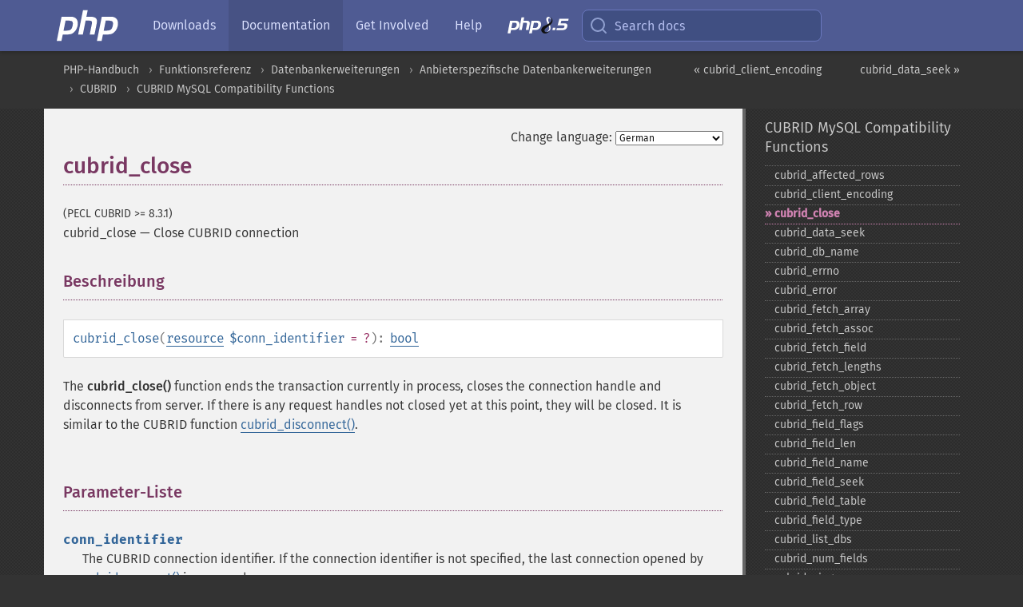

--- FILE ---
content_type: text/html; charset=utf-8
request_url: https://www.php.net/manual/de/function.cubrid-close.php
body_size: 7804
content:
<!DOCTYPE html>
<html xmlns="http://www.w3.org/1999/xhtml" lang="de">
<head>

  <meta charset="utf-8">
  <meta name="viewport" content="width=device-width, initial-scale=1.0">

     <base href="https://www.php.net/manual/de/function.cubrid-close.php">
  
  <title>PHP: cubrid_close - Manual</title>

      <link rel="stylesheet" type="text/css" href="/cached.php?t=1756715876&amp;f=/fonts/Fira/fira.css" media="screen">
      <link rel="stylesheet" type="text/css" href="/cached.php?t=1756715876&amp;f=/fonts/Font-Awesome/css/fontello.css" media="screen">
      <link rel="stylesheet" type="text/css" href="/cached.php?t=1763585401&amp;f=/styles/theme-base.css" media="screen">
      <link rel="stylesheet" type="text/css" href="/cached.php?t=1763575802&amp;f=/styles/theme-medium.css" media="screen">
  
 <link rel="icon" type="image/svg+xml" sizes="any" href="https://www.php.net/favicon.svg?v=2">
 <link rel="icon" type="image/png" sizes="196x196" href="https://www.php.net/favicon-196x196.png?v=2">
 <link rel="icon" type="image/png" sizes="32x32" href="https://www.php.net/favicon-32x32.png?v=2">
 <link rel="icon" type="image/png" sizes="16x16" href="https://www.php.net/favicon-16x16.png?v=2">
 <link rel="shortcut icon" href="https://www.php.net/favicon.ico?v=2">

 <link rel="search" type="application/opensearchdescription+xml" href="https://www.php.net/phpnetimprovedsearch.src" title="Add PHP.net search">
 <link rel="alternate" type="application/atom+xml" href="https://www.php.net/releases/feed.php" title="PHP Release feed">
 <link rel="alternate" type="application/atom+xml" href="https://www.php.net/feed.atom" title="PHP: Hypertext Preprocessor">

 <link rel="canonical" href="https://www.php.net/manual/de/function.cubrid-close.php">
 <link rel="shorturl" href="https://www.php.net/cubrid-close">
 <link rel="alternate" href="https://www.php.net/cubrid-close" hreflang="x-default">

 <link rel="contents" href="https://www.php.net/manual/de/index.php">
 <link rel="index" href="https://www.php.net/manual/de/cubridmysql.cubrid.php">
 <link rel="prev" href="https://www.php.net/manual/de/function.cubrid-client-encoding.php">
 <link rel="next" href="https://www.php.net/manual/de/function.cubrid-data-seek.php">

 <link rel="alternate" href="https://www.php.net/manual/en/function.cubrid-close.php" hreflang="en">
 <link rel="alternate" href="https://www.php.net/manual/de/function.cubrid-close.php" hreflang="de">
 <link rel="alternate" href="https://www.php.net/manual/es/function.cubrid-close.php" hreflang="es">
 <link rel="alternate" href="https://www.php.net/manual/fr/function.cubrid-close.php" hreflang="fr">
 <link rel="alternate" href="https://www.php.net/manual/it/function.cubrid-close.php" hreflang="it">
 <link rel="alternate" href="https://www.php.net/manual/ja/function.cubrid-close.php" hreflang="ja">
 <link rel="alternate" href="https://www.php.net/manual/pt_BR/function.cubrid-close.php" hreflang="pt_BR">
 <link rel="alternate" href="https://www.php.net/manual/ru/function.cubrid-close.php" hreflang="ru">
 <link rel="alternate" href="https://www.php.net/manual/tr/function.cubrid-close.php" hreflang="tr">
 <link rel="alternate" href="https://www.php.net/manual/uk/function.cubrid-close.php" hreflang="uk">
 <link rel="alternate" href="https://www.php.net/manual/zh/function.cubrid-close.php" hreflang="zh">

<link rel="stylesheet" type="text/css" href="/cached.php?t=1756715876&amp;f=/fonts/Fira/fira.css" media="screen">
<link rel="stylesheet" type="text/css" href="/cached.php?t=1756715876&amp;f=/fonts/Font-Awesome/css/fontello.css" media="screen">
<link rel="stylesheet" type="text/css" href="/cached.php?t=1763585401&amp;f=/styles/theme-base.css" media="screen">
<link rel="stylesheet" type="text/css" href="/cached.php?t=1763575802&amp;f=/styles/theme-medium.css" media="screen">


 <base href="https://www.php.net/manual/de/function.cubrid-close.php">

<meta name="Description" content="Close CUBRID connection" />

<meta name="twitter:card" content="summary_large_image" />
<meta name="twitter:site" content="@official_php" />
<meta name="twitter:title" content="PHP: cubrid_close - Manual" />
<meta name="twitter:description" content="Close CUBRID connection" />
<meta name="twitter:creator" content="@official_php" />
<meta name="twitter:image:src" content="https://www.php.net/images/meta-image.png" />

<meta itemprop="name" content="PHP: cubrid_close - Manual" />
<meta itemprop="description" content="Close CUBRID connection" />
<meta itemprop="image" content="https://www.php.net/images/meta-image.png" />

<meta property="og:image" content="https://www.php.net/images/meta-image.png" />
<meta property="og:description" content="Close CUBRID connection" />

<link href="https://fosstodon.org/@php" rel="me" />
<!-- Matomo -->
<script>
    var _paq = window._paq = window._paq || [];
    /* tracker methods like "setCustomDimension" should be called before "trackPageView" */
    _paq.push(["setDoNotTrack", true]);
    _paq.push(["disableCookies"]);
    _paq.push(['trackPageView']);
    _paq.push(['enableLinkTracking']);
    (function() {
        var u="https://analytics.php.net/";
        _paq.push(['setTrackerUrl', u+'matomo.php']);
        _paq.push(['setSiteId', '1']);
        var d=document, g=d.createElement('script'), s=d.getElementsByTagName('script')[0];
        g.async=true; g.src=u+'matomo.js'; s.parentNode.insertBefore(g,s);
    })();
</script>
<!-- End Matomo Code -->
</head>
<body class="docs "><a href="/x-myracloud-5958a2bbbed300a9b9ac631223924e0b/1769233728.794" style="display:  none">update page now</a>

<nav class="navbar navbar-fixed-top">
  <div class="navbar__inner">
    <a href="/" aria-label="PHP Home" class="navbar__brand">
      <img
        src="/images/logos/php-logo-white.svg"
        aria-hidden="true"
        width="80"
        height="40"
      >
    </a>

    <div
      id="navbar__offcanvas"
      tabindex="-1"
      class="navbar__offcanvas"
      aria-label="Menu"
    >
      <button
        id="navbar__close-button"
        class="navbar__icon-item navbar_icon-item--visually-aligned navbar__close-button"
      >
        <svg xmlns="http://www.w3.org/2000/svg" width="24" viewBox="0 0 24 24" fill="currentColor"><path d="M19,6.41L17.59,5L12,10.59L6.41,5L5,6.41L10.59,12L5,17.59L6.41,19L12,13.41L17.59,19L19,17.59L13.41,12L19,6.41Z" /></svg>
      </button>

      <ul class="navbar__nav">
                            <li class="navbar__item">
              <a
                href="/downloads.php"
                                class="navbar__link  "
              >
                                  Downloads                              </a>
          </li>
                            <li class="navbar__item">
              <a
                href="/docs.php"
                aria-current="page"                class="navbar__link navbar__link--active "
              >
                                  Documentation                              </a>
          </li>
                            <li class="navbar__item">
              <a
                href="/get-involved.php"
                                class="navbar__link  "
              >
                                  Get Involved                              </a>
          </li>
                            <li class="navbar__item">
              <a
                href="/support.php"
                                class="navbar__link  "
              >
                                  Help                              </a>
          </li>
                            <li class="navbar__item">
              <a
                href="/releases/8.5/index.php"
                                class="navbar__link  navbar__release"
              >
                                  <img src="/images/php8/logo_php8_5.svg" alt="PHP 8.5">
                              </a>
          </li>
              </ul>
    </div>

    <div class="navbar__right">
        
      
      <!-- Desktop default search -->
      <form
        action="/manual-lookup.php"
        class="navbar__search-form"
      >
        <label for="navbar__search-input" aria-label="Search docs">
          <svg
  xmlns="http://www.w3.org/2000/svg"
  aria-hidden="true"
  width="24"
  viewBox="0 0 24 24"
  fill="none"
  stroke="currentColor"
  stroke-width="2"
  stroke-linecap="round"
  stroke-linejoin="round"
>
  <circle cx="11" cy="11" r="8"></circle>
  <line x1="21" y1="21" x2="16.65" y2="16.65"></line>
</svg>        </label>
        <input
          type="search"
          name="pattern"
          id="navbar__search-input"
          class="navbar__search-input"
          placeholder="Search docs"
          accesskey="s"
        >
        <input type="hidden" name="scope" value="quickref">
      </form>

      <!-- Desktop encanced search -->
      <button
        id="navbar__search-button"
        class="navbar__search-button"
        hidden
      >
        <svg
  xmlns="http://www.w3.org/2000/svg"
  aria-hidden="true"
  width="24"
  viewBox="0 0 24 24"
  fill="none"
  stroke="currentColor"
  stroke-width="2"
  stroke-linecap="round"
  stroke-linejoin="round"
>
  <circle cx="11" cy="11" r="8"></circle>
  <line x1="21" y1="21" x2="16.65" y2="16.65"></line>
</svg>        Search docs
      </button>

        
      <!-- Mobile default items -->
      <a
        id="navbar__search-link"
        href="/lookup-form.php"
        aria-label="Search docs"
        class="navbar__icon-item navbar__search-link"
      >
        <svg
  xmlns="http://www.w3.org/2000/svg"
  aria-hidden="true"
  width="24"
  viewBox="0 0 24 24"
  fill="none"
  stroke="currentColor"
  stroke-width="2"
  stroke-linecap="round"
  stroke-linejoin="round"
>
  <circle cx="11" cy="11" r="8"></circle>
  <line x1="21" y1="21" x2="16.65" y2="16.65"></line>
</svg>      </a>
      <a
        id="navbar__menu-link"
        href="/menu.php"
        aria-label="Menu"
        class="navbar__icon-item navbar_icon-item--visually-aligned navbar_menu-link"
      >
        <svg xmlns="http://www.w3.org/2000/svg"
  aria-hidden="true"
  width="24"
  viewBox="0 0 24 24"
  fill="currentColor"
>
  <path d="M3,6H21V8H3V6M3,11H21V13H3V11M3,16H21V18H3V16Z" />
</svg>      </a>

      <!-- Mobile enhanced items -->
      <button
        id="navbar__search-button-mobile"
        aria-label="Search docs"
        class="navbar__icon-item navbar__search-button-mobile"
        hidden
      >
        <svg
  xmlns="http://www.w3.org/2000/svg"
  aria-hidden="true"
  width="24"
  viewBox="0 0 24 24"
  fill="none"
  stroke="currentColor"
  stroke-width="2"
  stroke-linecap="round"
  stroke-linejoin="round"
>
  <circle cx="11" cy="11" r="8"></circle>
  <line x1="21" y1="21" x2="16.65" y2="16.65"></line>
</svg>      </button>
      <button
        id="navbar__menu-button"
        aria-label="Menu"
        class="navbar__icon-item navbar_icon-item--visually-aligned"
        hidden
      >
        <svg xmlns="http://www.w3.org/2000/svg"
  aria-hidden="true"
  width="24"
  viewBox="0 0 24 24"
  fill="currentColor"
>
  <path d="M3,6H21V8H3V6M3,11H21V13H3V11M3,16H21V18H3V16Z" />
</svg>      </button>
    </div>

    <div
      id="navbar__backdrop"
      class="navbar__backdrop"
    ></div>
  </div>

  <div id="flash-message"></div>
</nav>
<nav id="trick"><div><dl>
<dt><a href='/manual/en/getting-started.php'>Getting Started</a></dt>
	<dd><a href='/manual/en/introduction.php'>Introduction</a></dd>
	<dd><a href='/manual/en/tutorial.php'>A simple tutorial</a></dd>
<dt><a href='/manual/en/langref.php'>Language Reference</a></dt>
	<dd><a href='/manual/en/language.basic-syntax.php'>Basic syntax</a></dd>
	<dd><a href='/manual/en/language.types.php'>Types</a></dd>
	<dd><a href='/manual/en/language.variables.php'>Variables</a></dd>
	<dd><a href='/manual/en/language.constants.php'>Constants</a></dd>
	<dd><a href='/manual/en/language.expressions.php'>Expressions</a></dd>
	<dd><a href='/manual/en/language.operators.php'>Operators</a></dd>
	<dd><a href='/manual/en/language.control-structures.php'>Control Structures</a></dd>
	<dd><a href='/manual/en/language.functions.php'>Functions</a></dd>
	<dd><a href='/manual/en/language.oop5.php'>Classes and Objects</a></dd>
	<dd><a href='/manual/en/language.namespaces.php'>Namespaces</a></dd>
	<dd><a href='/manual/en/language.enumerations.php'>Enumerations</a></dd>
	<dd><a href='/manual/en/language.errors.php'>Errors</a></dd>
	<dd><a href='/manual/en/language.exceptions.php'>Exceptions</a></dd>
	<dd><a href='/manual/en/language.fibers.php'>Fibers</a></dd>
	<dd><a href='/manual/en/language.generators.php'>Generators</a></dd>
	<dd><a href='/manual/en/language.attributes.php'>Attributes</a></dd>
	<dd><a href='/manual/en/language.references.php'>References Explained</a></dd>
	<dd><a href='/manual/en/reserved.variables.php'>Predefined Variables</a></dd>
	<dd><a href='/manual/en/reserved.exceptions.php'>Predefined Exceptions</a></dd>
	<dd><a href='/manual/en/reserved.interfaces.php'>Predefined Interfaces and Classes</a></dd>
	<dd><a href='/manual/en/reserved.attributes.php'>Predefined Attributes</a></dd>
	<dd><a href='/manual/en/context.php'>Context options and parameters</a></dd>
	<dd><a href='/manual/en/wrappers.php'>Supported Protocols and Wrappers</a></dd>
</dl>
<dl>
<dt><a href='/manual/en/security.php'>Security</a></dt>
	<dd><a href='/manual/en/security.intro.php'>Introduction</a></dd>
	<dd><a href='/manual/en/security.general.php'>General considerations</a></dd>
	<dd><a href='/manual/en/security.cgi-bin.php'>Installed as CGI binary</a></dd>
	<dd><a href='/manual/en/security.apache.php'>Installed as an Apache module</a></dd>
	<dd><a href='/manual/en/security.sessions.php'>Session Security</a></dd>
	<dd><a href='/manual/en/security.filesystem.php'>Filesystem Security</a></dd>
	<dd><a href='/manual/en/security.database.php'>Database Security</a></dd>
	<dd><a href='/manual/en/security.errors.php'>Error Reporting</a></dd>
	<dd><a href='/manual/en/security.variables.php'>User Submitted Data</a></dd>
	<dd><a href='/manual/en/security.hiding.php'>Hiding PHP</a></dd>
	<dd><a href='/manual/en/security.current.php'>Keeping Current</a></dd>
<dt><a href='/manual/en/features.php'>Features</a></dt>
	<dd><a href='/manual/en/features.http-auth.php'>HTTP authentication with PHP</a></dd>
	<dd><a href='/manual/en/features.cookies.php'>Cookies</a></dd>
	<dd><a href='/manual/en/features.sessions.php'>Sessions</a></dd>
	<dd><a href='/manual/en/features.file-upload.php'>Handling file uploads</a></dd>
	<dd><a href='/manual/en/features.remote-files.php'>Using remote files</a></dd>
	<dd><a href='/manual/en/features.connection-handling.php'>Connection handling</a></dd>
	<dd><a href='/manual/en/features.persistent-connections.php'>Persistent Database Connections</a></dd>
	<dd><a href='/manual/en/features.commandline.php'>Command line usage</a></dd>
	<dd><a href='/manual/en/features.gc.php'>Garbage Collection</a></dd>
	<dd><a href='/manual/en/features.dtrace.php'>DTrace Dynamic Tracing</a></dd>
</dl>
<dl>
<dt><a href='/manual/en/funcref.php'>Function Reference</a></dt>
	<dd><a href='/manual/en/refs.basic.php.php'>Affecting PHP's Behaviour</a></dd>
	<dd><a href='/manual/en/refs.utilspec.audio.php'>Audio Formats Manipulation</a></dd>
	<dd><a href='/manual/en/refs.remote.auth.php'>Authentication Services</a></dd>
	<dd><a href='/manual/en/refs.utilspec.cmdline.php'>Command Line Specific Extensions</a></dd>
	<dd><a href='/manual/en/refs.compression.php'>Compression and Archive Extensions</a></dd>
	<dd><a href='/manual/en/refs.crypto.php'>Cryptography Extensions</a></dd>
	<dd><a href='/manual/en/refs.database.php'>Database Extensions</a></dd>
	<dd><a href='/manual/en/refs.calendar.php'>Date and Time Related Extensions</a></dd>
	<dd><a href='/manual/en/refs.fileprocess.file.php'>File System Related Extensions</a></dd>
	<dd><a href='/manual/en/refs.international.php'>Human Language and Character Encoding Support</a></dd>
	<dd><a href='/manual/en/refs.utilspec.image.php'>Image Processing and Generation</a></dd>
	<dd><a href='/manual/en/refs.remote.mail.php'>Mail Related Extensions</a></dd>
	<dd><a href='/manual/en/refs.math.php'>Mathematical Extensions</a></dd>
	<dd><a href='/manual/en/refs.utilspec.nontext.php'>Non-Text MIME Output</a></dd>
	<dd><a href='/manual/en/refs.fileprocess.process.php'>Process Control Extensions</a></dd>
	<dd><a href='/manual/en/refs.basic.other.php'>Other Basic Extensions</a></dd>
	<dd><a href='/manual/en/refs.remote.other.php'>Other Services</a></dd>
	<dd><a href='/manual/en/refs.search.php'>Search Engine Extensions</a></dd>
	<dd><a href='/manual/en/refs.utilspec.server.php'>Server Specific Extensions</a></dd>
	<dd><a href='/manual/en/refs.basic.session.php'>Session Extensions</a></dd>
	<dd><a href='/manual/en/refs.basic.text.php'>Text Processing</a></dd>
	<dd><a href='/manual/en/refs.basic.vartype.php'>Variable and Type Related Extensions</a></dd>
	<dd><a href='/manual/en/refs.webservice.php'>Web Services</a></dd>
	<dd><a href='/manual/en/refs.utilspec.windows.php'>Windows Only Extensions</a></dd>
	<dd><a href='/manual/en/refs.xml.php'>XML Manipulation</a></dd>
	<dd><a href='/manual/en/refs.ui.php'>GUI Extensions</a></dd>
</dl>
<dl>
<dt>Keyboard Shortcuts</dt><dt>?</dt>
<dd>This help</dd>
<dt>j</dt>
<dd>Next menu item</dd>
<dt>k</dt>
<dd>Previous menu item</dd>
<dt>g p</dt>
<dd>Previous man page</dd>
<dt>g n</dt>
<dd>Next man page</dd>
<dt>G</dt>
<dd>Scroll to bottom</dd>
<dt>g g</dt>
<dd>Scroll to top</dd>
<dt>g h</dt>
<dd>Goto homepage</dd>
<dt>g s</dt>
<dd>Goto search<br>(current page)</dd>
<dt>/</dt>
<dd>Focus search box</dd>
</dl></div></nav>
<div id="goto">
    <div class="search">
         <div class="text"></div>
         <div class="results"><ul></ul></div>
   </div>
</div>

  <div id="breadcrumbs" class="clearfix">
    <div id="breadcrumbs-inner">
          <div class="next">
        <a href="function.cubrid-data-seek.php">
          cubrid_data_seek &raquo;
        </a>
      </div>
              <div class="prev">
        <a href="function.cubrid-client-encoding.php">
          &laquo; cubrid_client_encoding        </a>
      </div>
          <ul>
            <li><a href='index.php'>PHP-Handbuch</a></li>      <li><a href='funcref.php'>Funktionsreferenz</a></li>      <li><a href='refs.database.php'>Datenbankerweiterungen</a></li>      <li><a href='refs.database.vendors.php'>Anbieterspezifische Datenbankerweiterungen</a></li>      <li><a href='book.cubrid.php'>CUBRID</a></li>      <li><a href='cubridmysql.cubrid.php'>CUBRID MySQL Compatibility Functions</a></li>      </ul>
    </div>
  </div>




<div id="layout" class="clearfix">
  <section id="layout-content">
  <div class="page-tools">
    <div class="change-language">
      <form action="/manual/change.php" method="get" id="changelang" name="changelang">
        <fieldset>
          <label for="changelang-langs">Change language:</label>
          <select onchange="document.changelang.submit()" name="page" id="changelang-langs">
            <option value='en/function.cubrid-close.php'>English</option>
            <option value='de/function.cubrid-close.php' selected="selected">German</option>
            <option value='es/function.cubrid-close.php'>Spanish</option>
            <option value='fr/function.cubrid-close.php'>French</option>
            <option value='it/function.cubrid-close.php'>Italian</option>
            <option value='ja/function.cubrid-close.php'>Japanese</option>
            <option value='pt_BR/function.cubrid-close.php'>Brazilian Portuguese</option>
            <option value='ru/function.cubrid-close.php'>Russian</option>
            <option value='tr/function.cubrid-close.php'>Turkish</option>
            <option value='uk/function.cubrid-close.php'>Ukrainian</option>
            <option value='zh/function.cubrid-close.php'>Chinese (Simplified)</option>
            <option value='help-translate.php'>Other</option>
          </select>
        </fieldset>
      </form>
    </div>
  </div><div id="function.cubrid-close" class="refentry">
 <div class="refnamediv">
  <h1 class="refname">cubrid_close</h1>
  <p class="verinfo">(PECL CUBRID &gt;= 8.3.1)</p><p class="refpurpose"><span class="refname">cubrid_close</span> &mdash; <span class="dc-title">Close CUBRID connection</span></p>

 </div>

 <div class="refsect1 description" id="refsect1-function.cubrid-close-description">
  <h3 class="title">Beschreibung</h3>
  <div class="methodsynopsis dc-description">
   <span class="methodname"><strong>cubrid_close</strong></span>(<span class="methodparam"><span class="type"><a href="language.types.resource.php" class="type resource">resource</a></span> <code class="parameter">$conn_identifier</code><span class="initializer"> = ?</span></span>): <span class="type"><a href="language.types.boolean.php" class="type bool">bool</a></span></div>

  <p class="para rdfs-comment">
    The <span class="function"><strong>cubrid_close()</strong></span> function ends the transaction
    currently in process, closes the connection handle and disconnects from
    server. If there is any request handles not closed yet at this point,
    they will be closed. It is similar to the CUBRID function
    <span class="function"><a href="function.cubrid-disconnect.php" class="function">cubrid_disconnect()</a></span>.
  </p>
 </div>


 <div class="refsect1 parameters" id="refsect1-function.cubrid-close-parameters">
 <h3 class="title">Parameter-Liste</h3>
 <p class="para">
  <dl>
    
     <dt><code class="parameter">conn_identifier</code></dt>
     <dd><p class="para">The CUBRID connection identifier. If the connection identifier is not specified, the last connection opened by <span class="function"><a href="function.cubrid-connect.php" class="function">cubrid_connect()</a></span> is assumed.</p></dd>
   
  </dl>
  </p>
 </div>


  <div class="refsect1 returnvalues" id="refsect1-function.cubrid-close-returnvalues">
  <h3 class="title">Rückgabewerte</h3>
  <p class="para">
    <strong><code><a href="reserved.constants.php#constant.true">true</a></code></strong>, when process is successful.
  </p>
    <p class="para">
    <strong><code><a href="reserved.constants.php#constant.false">false</a></code></strong>, when process is unsuccessful.
  </p>
 </div>


 <div class="refsect1 examples" id="refsect1-function.cubrid-close-examples">
  <h3 class="title">Beispiele</h3>
  <div class="example" id="example-1">
   <p><strong>Beispiel #1 <span class="function"><strong>cubrid_close()</strong></span> example</strong></p>
   <div class="example-contents">
<div class="phpcode"><code><span style="color: #000000"><span style="color: #0000BB">&lt;?php<br />$con </span><span style="color: #007700">= </span><span style="color: #0000BB">cubrid_connect </span><span style="color: #007700">(</span><span style="color: #DD0000">"localhost"</span><span style="color: #007700">, </span><span style="color: #0000BB">33000</span><span style="color: #007700">, </span><span style="color: #DD0000">"demodb"</span><span style="color: #007700">);<br />if (</span><span style="color: #0000BB">$con</span><span style="color: #007700">) {<br />   echo </span><span style="color: #DD0000">"connected successfully"</span><span style="color: #007700">;<br />   </span><span style="color: #0000BB">$req </span><span style="color: #007700">= </span><span style="color: #0000BB">cubrid_execute </span><span style="color: #007700">( </span><span style="color: #0000BB">$con</span><span style="color: #007700">, </span><span style="color: #DD0000">"insert into person values(1,'James')"</span><span style="color: #007700">);<br />   if (</span><span style="color: #0000BB">$req</span><span style="color: #007700">) {<br />      </span><span style="color: #0000BB">cubrid_close_request </span><span style="color: #007700">(</span><span style="color: #0000BB">$req</span><span style="color: #007700">);<br />      </span><span style="color: #0000BB">cubrid_commit </span><span style="color: #007700">(</span><span style="color: #0000BB">$con</span><span style="color: #007700">);<br />   } else {<br />      </span><span style="color: #0000BB">cubrid_rollback </span><span style="color: #007700">(</span><span style="color: #0000BB">$con</span><span style="color: #007700">);<br />   }<br />   </span><span style="color: #0000BB">cubrid_close </span><span style="color: #007700">(</span><span style="color: #0000BB">$con</span><span style="color: #007700">);<br />}<br /></span><span style="color: #0000BB">?&gt;</span></span></code></div>
   </div>

  </div>
 </div>


     <div class="refsect1 seealso" id="refsect1-function.cubrid-close-seealso">
  <h3 class="title">Siehe auch</h3>
  <p class="para">
   <ul class="simplelist">
   <li><span class="function"><a href="function.cubrid-disconnect.php" class="function" rel="rdfs-seeAlso">cubrid_disconnect()</a> - Close a database connection</span></li>
   <li><span class="function"><a href="function.cubrid-connect.php" class="function" rel="rdfs-seeAlso">cubrid_connect()</a> - Open a connection to a CUBRID Server</span></li>
   <li><span class="function"><a href="function.cubrid-connect-with-url.php" class="function" rel="rdfs-seeAlso">cubrid_connect_with_url()</a> - Establish the environment for connecting to CUBRID server</span></li>
   </ul>
  </p>
 </div>


</div>    <div class="contribute">
      <h3 class="title">Found A Problem?</h3>
      <div>
         
      </div>
      <div class="edit-bug">
        <a href="https://github.com/php/doc-base/blob/master/README.md" title="This will take you to our contribution guidelines on GitHub" target="_blank" rel="noopener noreferrer">Learn How To Improve This Page</a>
        •
        <a href="https://github.com/php/doc-de">Submit a Pull Request</a>
        •
        <a href="https://github.com/php/doc-de/issues/new?body=From%20manual%20page:%20https:%2F%2Fphp.net%2Ffunction.cubrid-close%0A%0A---">Report a Bug</a>
      </div>
    </div><section id="usernotes">
 <div class="head">
  <span class="action"><a href="/manual/add-note.php?sect=function.cubrid-close&amp;repo=de&amp;redirect=https://www.php.net/manual/de/function.cubrid-close.php">＋<small>add a note</small></a></span>
  <h3 class="title">User Contributed Notes </h3>
 </div>
 <div class="note">There are no user contributed notes for this page.</div></section>    </section><!-- layout-content -->
        <aside class='layout-menu'>

        <ul class='parent-menu-list'>
                                    <li>
                <a href="cubridmysql.cubrid.php">CUBRID MySQL Compatibility Functions</a>

                                    <ul class='child-menu-list'>

                                                <li class="">
                            <a href="function.cubrid-affected-rows.php" title="cubrid_&#8203;affected_&#8203;rows">cubrid_&#8203;affected_&#8203;rows</a>
                        </li>
                                                <li class="">
                            <a href="function.cubrid-client-encoding.php" title="cubrid_&#8203;client_&#8203;encoding">cubrid_&#8203;client_&#8203;encoding</a>
                        </li>
                                                <li class="current">
                            <a href="function.cubrid-close.php" title="cubrid_&#8203;close">cubrid_&#8203;close</a>
                        </li>
                                                <li class="">
                            <a href="function.cubrid-data-seek.php" title="cubrid_&#8203;data_&#8203;seek">cubrid_&#8203;data_&#8203;seek</a>
                        </li>
                                                <li class="">
                            <a href="function.cubrid-db-name.php" title="cubrid_&#8203;db_&#8203;name">cubrid_&#8203;db_&#8203;name</a>
                        </li>
                                                <li class="">
                            <a href="function.cubrid-errno.php" title="cubrid_&#8203;errno">cubrid_&#8203;errno</a>
                        </li>
                                                <li class="">
                            <a href="function.cubrid-error.php" title="cubrid_&#8203;error">cubrid_&#8203;error</a>
                        </li>
                                                <li class="">
                            <a href="function.cubrid-fetch-array.php" title="cubrid_&#8203;fetch_&#8203;array">cubrid_&#8203;fetch_&#8203;array</a>
                        </li>
                                                <li class="">
                            <a href="function.cubrid-fetch-assoc.php" title="cubrid_&#8203;fetch_&#8203;assoc">cubrid_&#8203;fetch_&#8203;assoc</a>
                        </li>
                                                <li class="">
                            <a href="function.cubrid-fetch-field.php" title="cubrid_&#8203;fetch_&#8203;field">cubrid_&#8203;fetch_&#8203;field</a>
                        </li>
                                                <li class="">
                            <a href="function.cubrid-fetch-lengths.php" title="cubrid_&#8203;fetch_&#8203;lengths">cubrid_&#8203;fetch_&#8203;lengths</a>
                        </li>
                                                <li class="">
                            <a href="function.cubrid-fetch-object.php" title="cubrid_&#8203;fetch_&#8203;object">cubrid_&#8203;fetch_&#8203;object</a>
                        </li>
                                                <li class="">
                            <a href="function.cubrid-fetch-row.php" title="cubrid_&#8203;fetch_&#8203;row">cubrid_&#8203;fetch_&#8203;row</a>
                        </li>
                                                <li class="">
                            <a href="function.cubrid-field-flags.php" title="cubrid_&#8203;field_&#8203;flags">cubrid_&#8203;field_&#8203;flags</a>
                        </li>
                                                <li class="">
                            <a href="function.cubrid-field-len.php" title="cubrid_&#8203;field_&#8203;len">cubrid_&#8203;field_&#8203;len</a>
                        </li>
                                                <li class="">
                            <a href="function.cubrid-field-name.php" title="cubrid_&#8203;field_&#8203;name">cubrid_&#8203;field_&#8203;name</a>
                        </li>
                                                <li class="">
                            <a href="function.cubrid-field-seek.php" title="cubrid_&#8203;field_&#8203;seek">cubrid_&#8203;field_&#8203;seek</a>
                        </li>
                                                <li class="">
                            <a href="function.cubrid-field-table.php" title="cubrid_&#8203;field_&#8203;table">cubrid_&#8203;field_&#8203;table</a>
                        </li>
                                                <li class="">
                            <a href="function.cubrid-field-type.php" title="cubrid_&#8203;field_&#8203;type">cubrid_&#8203;field_&#8203;type</a>
                        </li>
                                                <li class="">
                            <a href="function.cubrid-list-dbs.php" title="cubrid_&#8203;list_&#8203;dbs">cubrid_&#8203;list_&#8203;dbs</a>
                        </li>
                                                <li class="">
                            <a href="function.cubrid-num-fields.php" title="cubrid_&#8203;num_&#8203;fields">cubrid_&#8203;num_&#8203;fields</a>
                        </li>
                                                <li class="">
                            <a href="function.cubrid-ping.php" title="cubrid_&#8203;ping">cubrid_&#8203;ping</a>
                        </li>
                                                <li class="">
                            <a href="function.cubrid-query.php" title="cubrid_&#8203;query">cubrid_&#8203;query</a>
                        </li>
                                                <li class="">
                            <a href="function.cubrid-real-escape-string.php" title="cubrid_&#8203;real_&#8203;escape_&#8203;string">cubrid_&#8203;real_&#8203;escape_&#8203;string</a>
                        </li>
                                                <li class="">
                            <a href="function.cubrid-result.php" title="cubrid_&#8203;result">cubrid_&#8203;result</a>
                        </li>
                                                <li class="">
                            <a href="function.cubrid-unbuffered-query.php" title="cubrid_&#8203;unbuffered_&#8203;query">cubrid_&#8203;unbuffered_&#8203;query</a>
                        </li>
                        
                    </ul>
                
            </li>
                        
                    </ul>
    </aside>


  </div><!-- layout -->

  <footer>
    <div class="container footer-content">
      <div class="row-fluid">
      <ul class="footmenu">
        <li><a href="/manual/de/copyright.php">Copyright &copy; 2001-2026 The PHP Documentation Group</a></li>
        <li><a href="/my.php">My PHP.net</a></li>
        <li><a href="/contact.php">Contact</a></li>
        <li><a href="/sites.php">Other PHP.net sites</a></li>
        <li><a href="/privacy.php">Privacy policy</a></li>
      </ul>
      </div>
    </div>
  </footer>
    
<script src="/cached.php?t=1756715876&amp;f=/js/ext/jquery-3.6.0.min.js"></script>
<script src="/cached.php?t=1756715876&amp;f=/js/ext/FuzzySearch.min.js"></script>
<script src="/cached.php?t=1756715876&amp;f=/js/ext/mousetrap.min.js"></script>
<script src="/cached.php?t=1756715876&amp;f=/js/ext/jquery.scrollTo.min.js"></script>
<script src="/cached.php?t=1768309801&amp;f=/js/search.js"></script>
<script src="/cached.php?t=1768309801&amp;f=/js/common.js"></script>
<script type="module" src="/cached.php?t=1759587603&amp;f=/js/interactive-examples.js"></script>

<a id="toTop" href="javascript:;"><span id="toTopHover"></span><img width="40" height="40" alt="To Top" src="/images/to-top@2x.png"></a>

<div id="search-modal__backdrop" class="search-modal__backdrop">
  <div
    role="dialog"
    aria-label="Search modal"
    id="search-modal"
    class="search-modal"
  >
    <div class="search-modal__header">
      <div class="search-modal__form">
        <div class="search-modal__input-icon">
          <!-- https://feathericons.com search -->
          <svg xmlns="http://www.w3.org/2000/svg"
            aria-hidden="true"
            width="24"
            viewBox="0 0 24 24"
            fill="none"
            stroke="currentColor"
            stroke-width="2"
            stroke-linecap="round"
            stroke-linejoin="round"
          >
            <circle cx="11" cy="11" r="8"></circle>
            <line x1="21" y1="21" x2="16.65" y2="16.65"></line>
          </svg>
        </div>
        <input
          type="search"
          id="search-modal__input"
          class="search-modal__input"
          placeholder="Search docs"
          aria-label="Search docs"
        />
      </div>

      <button aria-label="Close" class="search-modal__close">
        <!-- https://pictogrammers.com/library/mdi/icon/close/ -->
        <svg
          xmlns="http://www.w3.org/2000/svg"
          aria-hidden="true"
          width="24"
          viewBox="0 0 24 24"
        >
          <path d="M19,6.41L17.59,5L12,10.59L6.41,5L5,6.41L10.59,12L5,17.59L6.41,19L12,13.41L17.59,19L19,17.59L13.41,12L19,6.41Z"/>
        </svg>
      </button>
    </div>
    <div
      role="listbox"
      aria-label="Search results"
      id="search-modal__results"
      class="search-modal__results"
    ></div>
    <div class="search-modal__helper-text">
      <div>
        <kbd>↑</kbd> and <kbd>↓</kbd> to navigate •
        <kbd>Enter</kbd> to select •
        <kbd>Esc</kbd> to close • <kbd>/</kbd> to open
      </div>
      <div>
        Press <kbd>Enter</kbd> without
        selection to search using Google
      </div>
    </div>
  </div>
</div>

</body>
</html>
